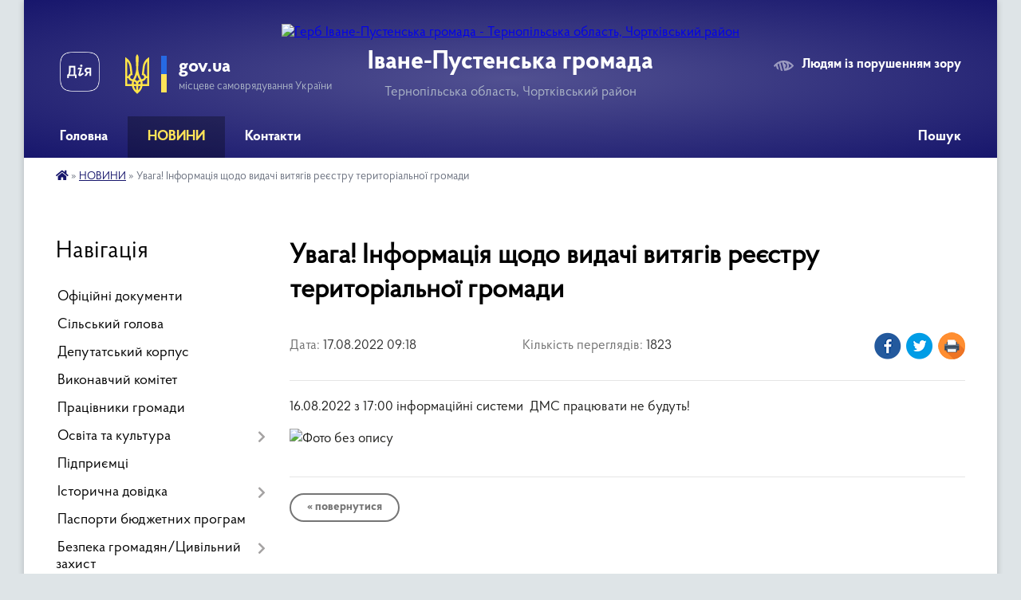

--- FILE ---
content_type: text/html; charset=UTF-8
request_url: https://ivanepustenska-gromada.gov.ua/news/1660717245/
body_size: 12139
content:
<!DOCTYPE html>
<html lang="uk">
<head>
	<!--[if IE]><meta http-equiv="X-UA-Compatible" content="IE=edge"><![endif]-->
	<meta charset="utf-8">
	<meta name="viewport" content="width=device-width, initial-scale=1">
	<!--[if IE]><script>
		document.createElement('header');
		document.createElement('nav');
		document.createElement('main');
		document.createElement('section');
		document.createElement('article');
		document.createElement('aside');
		document.createElement('footer');
		document.createElement('figure');
		document.createElement('figcaption');
	</script><![endif]-->
	<title>Увага! Інформація щодо видачі витягів реєстру територіальної громади | Іване-Пустенська громада</title>
	<meta name="description" content="16.08.2022 з 17:00 інформаційні системи  ДМС працювати не будуть!. . ">
	<meta name="keywords" content="Увага!, Інформація, щодо, видачі, витягів, реєстру, територіальної, громади, |, Іване-Пустенська, громада">

	
		<meta property="og:image" content="https://rada.info/upload/users_files/04395403/ceba8508b9f3c89ce0d02fd190e9aca7.jpg">
	<meta property="og:image:width" content="211">
	<meta property="og:image:height" content="239">
			<meta property="og:title" content="Увага! Інформація щодо видачі витягів реєстру територіальної громади">
			<meta property="og:description" content="16.08.2022 з 17:00 інформаційні системи&amp;nbsp; ДМС працювати не будуть!">
			<meta property="og:type" content="article">
	<meta property="og:url" content="https://ivanepustenska-gromada.gov.ua/news/1660717245/">
		
		<link rel="apple-touch-icon" sizes="57x57" href="https://gromada.org.ua/apple-icon-57x57.png">
	<link rel="apple-touch-icon" sizes="60x60" href="https://gromada.org.ua/apple-icon-60x60.png">
	<link rel="apple-touch-icon" sizes="72x72" href="https://gromada.org.ua/apple-icon-72x72.png">
	<link rel="apple-touch-icon" sizes="76x76" href="https://gromada.org.ua/apple-icon-76x76.png">
	<link rel="apple-touch-icon" sizes="114x114" href="https://gromada.org.ua/apple-icon-114x114.png">
	<link rel="apple-touch-icon" sizes="120x120" href="https://gromada.org.ua/apple-icon-120x120.png">
	<link rel="apple-touch-icon" sizes="144x144" href="https://gromada.org.ua/apple-icon-144x144.png">
	<link rel="apple-touch-icon" sizes="152x152" href="https://gromada.org.ua/apple-icon-152x152.png">
	<link rel="apple-touch-icon" sizes="180x180" href="https://gromada.org.ua/apple-icon-180x180.png">
	<link rel="icon" type="image/png" sizes="192x192"  href="https://gromada.org.ua/android-icon-192x192.png">
	<link rel="icon" type="image/png" sizes="32x32" href="https://gromada.org.ua/favicon-32x32.png">
	<link rel="icon" type="image/png" sizes="96x96" href="https://gromada.org.ua/favicon-96x96.png">
	<link rel="icon" type="image/png" sizes="16x16" href="https://gromada.org.ua/favicon-16x16.png">
	<link rel="manifest" href="https://gromada.org.ua/manifest.json">
	<meta name="msapplication-TileColor" content="#ffffff">
	<meta name="msapplication-TileImage" content="https://gromada.org.ua/ms-icon-144x144.png">
	<meta name="theme-color" content="#ffffff">
	
	
		<meta name="robots" content="">
	
    <link rel="preload" href="https://cdnjs.cloudflare.com/ajax/libs/font-awesome/5.9.0/css/all.min.css" as="style">
	<link rel="stylesheet" href="https://cdnjs.cloudflare.com/ajax/libs/font-awesome/5.9.0/css/all.min.css" integrity="sha512-q3eWabyZPc1XTCmF+8/LuE1ozpg5xxn7iO89yfSOd5/oKvyqLngoNGsx8jq92Y8eXJ/IRxQbEC+FGSYxtk2oiw==" crossorigin="anonymous" referrerpolicy="no-referrer" />

    <link rel="preload" href="//gromada.org.ua/themes/km2/css/styles_vip.css?v=3.34" as="style">
	<link rel="stylesheet" href="//gromada.org.ua/themes/km2/css/styles_vip.css?v=3.34">
	<link rel="stylesheet" href="//gromada.org.ua/themes/km2/css/104062/theme_vip.css?v=1768490345">
	
		<!--[if lt IE 9]>
	<script src="https://oss.maxcdn.com/html5shiv/3.7.2/html5shiv.min.js"></script>
	<script src="https://oss.maxcdn.com/respond/1.4.2/respond.min.js"></script>
	<![endif]-->
	<!--[if gte IE 9]>
	<style type="text/css">
		.gradient { filter: none; }
	</style>
	<![endif]-->

</head>
<body class="">

	<a href="#top_menu" class="skip-link link" aria-label="Перейти до головного меню (Alt+1)" accesskey="1">Перейти до головного меню (Alt+1)</a>
	<a href="#left_menu" class="skip-link link" aria-label="Перейти до бічного меню (Alt+2)" accesskey="2">Перейти до бічного меню (Alt+2)</a>
    <a href="#main_content" class="skip-link link" aria-label="Перейти до головного вмісту (Alt+3)" accesskey="3">Перейти до текстового вмісту (Alt+3)</a>




	
	<div class="wrap">
		
		<header>
			<div class="header_wrap">
				<div class="logo">
					<a href="https://ivanepustenska-gromada.gov.ua/" id="logo" class="form_2">
						<img src="https://rada.info/upload/users_files/04395403/gerb/unnamed.png" alt="Герб Іване-Пустенська громада - Тернопільська область, Чортківський район">
					</a>
				</div>
				<div class="title">
					<div class="slogan_1">Іване-Пустенська громада</div>
					<div class="slogan_2">Тернопільська область, Чортківський район</div>
				</div>
				<div class="gov_ua_block">
					<a class="diia" href="https://diia.gov.ua/" target="_blank" rel="nofollow" title="Державні послуги онлайн"><img src="//gromada.org.ua/themes/km2/img/diia.png" alt="Логотип Diia"></a>
					<img src="//gromada.org.ua/themes/km2/img/gerb.svg" class="gerb" alt="Герб України">
					<span class="devider"></span>
					<div class="title">
						<b>gov.ua</b>
						<span>місцеве самоврядування України</span>
					</div>
				</div>
								<div class="alt_link">
					<a href="#" rel="nofollow" title="Режим високої контастності" onclick="return set_special('2c50bd35f2a9966dfb090bfb683c322c36a56194');">Людям із порушенням зору</a>
				</div>
								
				<section class="top_nav">
					<nav class="main_menu" id="top_menu">
						<ul>
														<li class="">
								<a href="https://ivanepustenska-gromada.gov.ua/main/"><span>Головна</span></a>
																							</li>
														<li class="active has-sub">
								<a href="https://ivanepustenska-gromada.gov.ua/news/"><span>НОВИНИ</span></a>
																<button onclick="return show_next_level(this);" aria-label="Показати підменю"></button>
																								<ul>
																		<li>
										<a href="https://ivanepustenska-gromada.gov.ua/borschivske-viddilennya-uvd-fssu-u-ternopilskij-oblasti-10-42-36-21-12-2021/">Борщівське відділення УВД ФССУ у Тернопільській області</a>
																													</li>
																		<li>
										<a href="https://ivanepustenska-gromada.gov.ua/derzhprodspozhivsluzhba-10-05-57-21-09-2022/">Держпродспоживслужба ІНФО</a>
																													</li>
																		<li>
										<a href="https://ivanepustenska-gromada.gov.ua/golovne-upravlinnya-pfu-ukraini-v-ternopilskij-oblasti-11-40-59-04-01-2022/">Головне управління ПФУ України в Тернопільській області</a>
																													</li>
																		<li>
										<a href="https://ivanepustenska-gromada.gov.ua/gu-dps-v-ternopilskij-oblasti-11-31-28-27-04-2022/">ГУ ДПС в Тернопільській області</a>
																													</li>
																		<li>
										<a href="https://ivanepustenska-gromada.gov.ua/borschivske-bjuro-pravovoi-dopomogi-15-59-55-26-11-2021/">Борщівське бюро правової допомоги</a>
																													</li>
																		<li>
										<a href="https://ivanepustenska-gromada.gov.ua/ivanepustenska-silska-rada-16-00-39-26-11-2021/">Іване-Пустенська сільська рада</a>
																													</li>
																		<li>
										<a href="https://ivanepustenska-gromada.gov.ua/upravlinnya-zahidnogo-ofisu-derzhauditsluzhbi-v-ternopilskij-oblasti-14-39-51-17-04-2023/">Управління Західного офісу Держаудитслужби в Тернопільській області</a>
																													</li>
																		<li>
										<a href="https://ivanepustenska-gromada.gov.ua/ternopilskij-oblasnij-centr-fizichnogo-zdorov-ya-naselennya-sport-dlya-vsih-10-24-11-08-08-2022/">Тернопільський обласний центр  фізичного здоров я населення “Спорт для всіх”</a>
																													</li>
																		<li>
										<a href="https://ivanepustenska-gromada.gov.ua/pro-robotu-portalu-elektronnih-poslug-dsns-14-54-07-16-07-2025/">Про роботу "Порталу електронних послуг ДСНС"</a>
																													</li>
																										</ul>
															</li>
														<li class="">
								<a href="https://ivanepustenska-gromada.gov.ua/feedback/"><span>Контакти</span></a>
																							</li>
																				</ul>
					</nav>
					&nbsp;
					<button class="menu-button" id="open-button"><i class="fas fa-bars"></i> Меню сайту</button>
					<a href="https://ivanepustenska-gromada.gov.ua/search/" rel="nofollow" class="search_button">Пошук</a>
				</section>
				
			</div>
		</header>
				
		<section class="bread_crumbs">
		<div xmlns:v="http://rdf.data-vocabulary.org/#"><a href="https://ivanepustenska-gromada.gov.ua/" title="Головна сторінка"><i class="fas fa-home"></i></a> &raquo; <a href="https://ivanepustenska-gromada.gov.ua/news/" aria-current="page">НОВИНИ</a>  &raquo; <span>Увага! Інформація щодо видачі витягів реєстру територіальної громади</span></div>
	</section>
	
	<section class="center_block">
		<div class="row">
			<div class="grid-25 fr">
				<aside>
				
									
										<div class="sidebar_title">Навігація</div>
										
					<nav class="sidebar_menu" id="left_menu">
						<ul>
														<li class="">
								<a href="https://ivanepustenska-gromada.gov.ua/docs/"><span>Офіційні документи</span></a>
																							</li>
														<li class="">
								<a href="https://ivanepustenska-gromada.gov.ua/silskij-golova-21-22-54-17-02-2021/"><span>Сільський голова</span></a>
																							</li>
														<li class="">
								<a href="https://ivanepustenska-gromada.gov.ua/deputatskij-korpus-21-27-23-17-02-2021/"><span>Депутатський корпус</span></a>
																							</li>
														<li class="">
								<a href="https://ivanepustenska-gromada.gov.ua/vikonavchij-komitet-15-18-15-03-05-2022/"><span>Виконавчий комітет</span></a>
																							</li>
														<li class="">
								<a href="https://ivanepustenska-gromada.gov.ua/pracivniki-gromadi-21-37-50-17-02-2021/"><span>Працівники громади</span></a>
																							</li>
														<li class=" has-sub">
								<a href="https://ivanepustenska-gromada.gov.ua/osvita-ta-kultura-21-35-13-17-02-2021/"><span>Освіта та культура</span></a>
																<button onclick="return show_next_level(this);" aria-label="Показати підменю"></button>
																								<ul>
																		<li class=" has-sub">
										<a href="https://ivanepustenska-gromada.gov.ua/nakaz-pro-provedennya-konkursu-na-zamischennya-vakantnih-posad-kerivnikiv-zakladiv-osviti-17-05-13-26-04-2021/"><span>НАКАЗ ПРО ПРОВЕДЕННЯ КОНКУРСУ НА ЗАМІЩЕННЯ ВАКАНТНИХ ПОСАД КЕРІВНИКІВ ЗАКЛАДІВ ОСВІТИ</span></a>
																				<button onclick="return show_next_level(this);" aria-label="Показати підменю"></button>
																														<ul>
																						<li><a href="https://ivanepustenska-gromada.gov.ua/polozhennya-pro-konkurs-na-posadu-direktora-komunalnogo-zakladu-zagalnoi-serednoi-osviti-ivanepustenskoi-silskoi-radi-11-35-01-24-05-2021/"><span>ПОЛОЖЕННЯ ПРО КОНКУРС НА ПОСАДУ ДИРЕКТОРА КОМУНАЛЬНОГО ЗАКЛАДУ ЗАГАЛЬНОЇ СЕРЕДНЬОЇ ОСВІТИ ІВАНЕ-ПУСТЕНСЬКОЇ СІЛЬСЬКОЇ РАДИ</span></a></li>
																						<li><a href="https://ivanepustenska-gromada.gov.ua/rozporyadzhennya-silskogo-golovi-ivanepustenskoi-silskoi-radi-pro-ogoloshennya-konkursu-na-zamischennya-vakantnih-posad-kerivnikiv-zakladiv--11-55-41-/"><span>РОЗПОРЯДЖЕННЯ СІЛЬСЬКОГО ГОЛОВИ ІВАНЕ-ПУСТЕНСЬКОЇ СІЛЬСЬКОЇ РАДИ ПРО ОГОЛОШЕННЯ КОНКУРСУ НА ЗАМІЩЕННЯ ВАКАНТНИХ ПОСАД КЕРІВНИКІВ ЗАКЛАДІВ ІВАНЕ-ПУСТЕНСЬКОЇ СІЛЬСЬКОЇ РАДИ</span></a></li>
																						<li><a href="https://ivanepustenska-gromada.gov.ua/rozporyadzhennya-silskogo-golovi-pro-utvorennya-konkursnoi-komisii-z-provedennya-konkursu-na-zamischennya-vakantnih-posad-kerivnikiv-zakladi-12-01-52-/"><span>РОЗПОРЯДЖЕННЯ СІЛЬСЬКОГО ГОЛОВИ ПРО УТВОРЕННЯ КОНКУРСНОЇ КОМІСІЇ З ПРОВЕДЕННЯ КОНКУРСУ НА ЗАМІЩЕННЯ ВАКАНТНИХ ПОСАД КЕРІВНИКІВ ЗАКЛАДІВ ОСВІТИ ІВАНЕ-ПУСТЕНСЬКОЇ СІЛЬСЬКОЇ РАДИ</span></a></li>
																						<li><a href="https://ivanepustenska-gromada.gov.ua/pro-vnesennya-zmin-v-sklad-konkursnoi-komisii-dlya-provedennya-konkursiv-na-zamischennya-vakantnih-posad-zakladiv-osviti-ivanepustenskoi-sil-17-23-21-/"><span>Про внесення змін в склад конкурсної комісії для проведення конкурсів на заміщення вакантних посад закладів освіти Іване-Пустенської сільської ради</span></a></li>
																						<li><a href="https://ivanepustenska-gromada.gov.ua/pro-priznachennya-zulyak-gvna-posadu-kerivnika-germakivskoi-zosh-iiii-stupeniv-14-52-25-09-06-2021/"><span>Про призначення Зуляк Г.В.на посаду керівника Гермаківської ЗОШ І-ІІІ ступенів</span></a></li>
																						<li><a href="https://ivanepustenska-gromada.gov.ua/pro-priznachennya-penkala-ifna-posadu-kerivnika-pilipchenskoi-zosh-iii-stupeniv-14-54-48-09-06-2021/"><span>Про призначення Пенькала І.Ф.на посаду керівника Пилипченської ЗОШ І-ІІ ступенів</span></a></li>
																																</ul>
																			</li>
																		<li class="">
										<a href="https://ivanepustenska-gromada.gov.ua/novini-10-23-13-09-04-2021/"><span>Про інформаційну кампанію про систему забезпечення якості освіти</span></a>
																													</li>
																		<li class="">
										<a href="https://ivanepustenska-gromada.gov.ua/oficijni-dokumenti-11-41-38-01-07-2022/"><span>Офіційні документи</span></a>
																													</li>
																										</ul>
															</li>
														<li class="">
								<a href="https://ivanepustenska-gromada.gov.ua/pidpriemci-21-36-34-17-02-2021/"><span>Підприємці</span></a>
																							</li>
														<li class=" has-sub">
								<a href="javascript:;"><span>Історична довідка</span></a>
																<button onclick="return show_next_level(this);" aria-label="Показати підменю"></button>
																								<ul>
																		<li class="">
										<a href="https://ivanepustenska-gromada.gov.ua/istoriya-sela-ivanepuste-21-39-05-17-02-2021/"><span>Історія села Іване-Пусте</span></a>
																													</li>
																		<li class="">
										<a href="https://ivanepustenska-gromada.gov.ua/z-istorii-sela-zalissya-21-40-11-17-02-2021/"><span>Історія села Залісся</span></a>
																													</li>
																		<li class="">
										<a href="https://ivanepustenska-gromada.gov.ua/istoriya-sela-germakivka-21-42-41-17-02-2021/"><span>Історія села Гермаківка</span></a>
																													</li>
																		<li class="">
										<a href="https://ivanepustenska-gromada.gov.ua/istoriya-sela-pilipche-21-44-44-17-02-2021/"><span>Історія села Пилипче</span></a>
																													</li>
																		<li class="">
										<a href="https://ivanepustenska-gromada.gov.ua/karta-gromadi-14-58-24-07-04-2023/"><span>Карта громади</span></a>
																													</li>
																										</ul>
															</li>
														<li class="">
								<a href="https://ivanepustenska-gromada.gov.ua/pasporti-bjudzhetnih-program-15-20-08-31-01-2022/"><span>Паспорти бюджетних програм</span></a>
																							</li>
														<li class=" has-sub">
								<a href="https://ivanepustenska-gromada.gov.ua/bezpeka-gromadyan-09-32-59-14-12-2021/"><span>Безпека громадян/Цивільний захист</span></a>
																<button onclick="return show_next_level(this);" aria-label="Показати підменю"></button>
																								<ul>
																		<li class="">
										<a href="https://ivanepustenska-gromada.gov.ua/broshura-u-razi-nadzvichajnoi-situacii-15-06-43-17-02-2022/"><span>Брошура "У разі надзвичайної ситуації "</span></a>
																													</li>
																		<li class="">
										<a href="https://ivanepustenska-gromada.gov.ua/zahisni-sporudi-09-34-14-14-12-2021/"><span>Захисні споруди</span></a>
																													</li>
																		<li class="">
										<a href="https://ivanepustenska-gromada.gov.ua/bezpeka-na-vodi-09-34-36-14-12-2021/"><span>Безпека на воді</span></a>
																													</li>
																		<li class="">
										<a href="https://ivanepustenska-gromada.gov.ua/pozhezhna-bezpeka-09-34-56-14-12-2021/"><span>Пожежна безпека</span></a>
																													</li>
																		<li class=" has-sub">
										<a href="https://ivanepustenska-gromada.gov.ua/nachannya-naselennya-diyam-u-ns-10-29-48-31-05-2022/"><span>Начання населення діям у НС</span></a>
																				<button onclick="return show_next_level(this);" aria-label="Показати підменю"></button>
																														<ul>
																						<li><a href="https://ivanepustenska-gromada.gov.ua/konsultacijni-punkti-pitan-cz-ta-misce-ih-roztashuvannya-10-30-32-31-05-2022/"><span>Консультаційні пункти питань ЦЗ та місце їх розташування</span></a></li>
																						<li><a href="https://ivanepustenska-gromada.gov.ua/pam1yatki-bukleti-rekomendacii-10-31-13-31-05-2022/"><span>Пам'ятки, буклети, рекомендації</span></a></li>
																																</ul>
																			</li>
																		<li class="">
										<a href="https://ivanepustenska-gromada.gov.ua/opovischennya-ta-informuvannya-naselennya-10-31-51-31-05-2022/"><span>Оповіщення та інформування населення</span></a>
																													</li>
																		<li class="">
										<a href="https://ivanepustenska-gromada.gov.ua/evakuaciya-10-37-08-31-05-2022/"><span>Евакуація</span></a>
																													</li>
																		<li class="">
										<a href="https://ivanepustenska-gromada.gov.ua/potencijnonebezpechni-obekti-gromadi-10-37-33-31-05-2022/"><span>Потенційно-небезпечні об'єкти громади</span></a>
																													</li>
																		<li class="">
										<a href="https://ivanepustenska-gromada.gov.ua/ryatuvalniki-gromadi-10-37-53-31-05-2022/"><span>Рятувальники громади</span></a>
																													</li>
																		<li class="">
										<a href="https://ivanepustenska-gromada.gov.ua/bzhd-v-osviti-10-38-10-31-05-2022/"><span>БЖД в освіті</span></a>
																													</li>
																		<li class="">
										<a href="https://ivanepustenska-gromada.gov.ua/misceva-komisiya-z-pteb-ta-ns-10-54-41-31-05-2022/"><span>Місцева комісія з ПТЕБ та НС</span></a>
																													</li>
																		<li class="">
										<a href="https://ivanepustenska-gromada.gov.ua/pamyatki-dlya-naselennya-14-15-51-10-06-2024/"><span>Пам'ятки для населення!</span></a>
																													</li>
																		<li class="">
										<a href="https://ivanepustenska-gromada.gov.ua/bzhd-v-osviti-10-55-23-30-09-2024/"><span>БЖД в освіті</span></a>
																													</li>
																		<li class="">
										<a href="https://ivanepustenska-gromada.gov.ua/rezervni-dzherela-pitnoi-vodi-14-37-27-30-09-2024/"><span>Резервні джерела питної води</span></a>
																													</li>
																		<li class="">
										<a href="https://ivanepustenska-gromada.gov.ua/punkti-obigrivu-14-40-08-30-09-2024/"><span>Пункти обігріву</span></a>
																													</li>
																										</ul>
															</li>
														<li class=" has-sub">
								<a href="https://ivanepustenska-gromada.gov.ua/regulyatorna-politika-10-02-43-27-05-2021/"><span>Регуляторна політика</span></a>
																<button onclick="return show_next_level(this);" aria-label="Показати підменю"></button>
																								<ul>
																		<li class="">
										<a href="https://ivanepustenska-gromada.gov.ua/regulyatorna-politika-10-03-13-27-05-2021/"><span>План регуляторної діяльності</span></a>
																													</li>
																		<li class="">
										<a href="https://ivanepustenska-gromada.gov.ua/regulyatorna-politika-10-03-38-27-05-2021/"><span>Проекти регуляторних актів</span></a>
																													</li>
																		<li class="">
										<a href="https://ivanepustenska-gromada.gov.ua/dijuchi-regulyatorni-akti-10-05-00-27-05-2021/"><span>Діючі регуляторні акти</span></a>
																													</li>
																										</ul>
															</li>
														<li class="">
								<a href="https://ivanepustenska-gromada.gov.ua/miscevi-cilovi-programi-15-31-40-20-03-2023/"><span>Місцеві цільові програми</span></a>
																							</li>
														<li class="">
								<a href="https://ivanepustenska-gromada.gov.ua/gromadskij-bjudzhet-12-38-40-08-02-2023/"><span>Громадський бюджет</span></a>
																							</li>
														<li class="">
								<a href="https://ivanepustenska-gromada.gov.ua/elektronni-konsultacii-16-10-35-24-04-2023/"><span>Електронні консультації</span></a>
																							</li>
														<li class="">
								<a href="https://ivanepustenska-gromada.gov.ua/strukturni-pidrozdili-knp-centr-pervinnoi-medikosanitarnoi-dopomogi-17-01-35-06-04-2023/"><span>Структурні підрозділи КНП "Центр первинної медико-санітарної допомоги"</span></a>
																							</li>
														<li class=" has-sub">
								<a href="https://ivanepustenska-gromada.gov.ua/povidomna-reestraciya-kolektivnih-dogovoriv-15-20-20-28-02-2023/"><span>Повідомна реєстрація колективних договорів</span></a>
																<button onclick="return show_next_level(this);" aria-label="Показати підменю"></button>
																								<ul>
																		<li class="">
										<a href="https://ivanepustenska-gromada.gov.ua/reestr-galuzevih-mizhgaluzevih-teritorialnih-ugod-kolektivnih-dogovoriv-zmin-i-dopovnen-do-nih-15-23-56-28-02-2023/"><span>РЕЄСТР галузевих (міжгалузевих), територіальних угод, колективних договорів, змін і доповнень до них</span></a>
																													</li>
																		<li class="">
										<a href="https://ivanepustenska-gromada.gov.ua/zapitannya-ta-vidpovidi-schodo-reestracii-kolektivnih-dogovoriv-15-27-37-28-02-2023/"><span>Запитання та відповіді щодо реєстрації колективних договорів</span></a>
																													</li>
																		<li class="">
										<a href="https://ivanepustenska-gromada.gov.ua/zrazok-suprovidnogo-lista-pro-povidomnu-reestraciju-kolektivnogo-dogovoru-zmin-chi-dopovnen-do-kolektivnogo-dogovoru-15-28-41-28-02-2023/"><span>Зразок супровідного листа про повідомну реєстрацію колективного договору / змін чи доповнень до колективного договору</span></a>
																													</li>
																										</ul>
															</li>
														<li class="">
								<a href="https://ivanepustenska-gromada.gov.ua/obgruntuvannya-tehnichnih-ta-yakisnih-ta-yakisnih-harakteristik-predmeta-zakupivli-rozmiru-bjudzhetnogo-priznachennya-ochikuvanoi-vartosti-p-22-24-51-29-06-2023/"><span>Обгрунтування технічних якісних характеристик предмета закупівлі, розміру бюджетного призначення, очікуваної вартості предмета закупівлі</span></a>
																							</li>
														<li class="">
								<a href="https://ivanepustenska-gromada.gov.ua/pasport-gromadi-11-25-00-18-05-2023/"><span>Паспорт громади</span></a>
																							</li>
														<li class="">
								<a href="https://ivanepustenska-gromada.gov.ua/gromadyanam-14-23-35-20-12-2023/"><span>Громадянам</span></a>
																							</li>
														<li class="">
								<a href="https://ivanepustenska-gromada.gov.ua/storinka-vpo-15-55-32-10-04-2025/"><span>Сторінка ВПО</span></a>
																							</li>
														<li class="">
								<a href="https://ivanepustenska-gromada.gov.ua/grafik-roboti-08-54-57-25-01-2024/"><span>Графік роботи</span></a>
																							</li>
														<li class="">
								<a href="https://ivanepustenska-gromada.gov.ua/bezbarernist-15-23-05-12-06-2025/"><span>Безбар'єрність</span></a>
																							</li>
														<li class=" has-sub">
								<a href="https://ivanepustenska-gromada.gov.ua/cnap-15-40-26-09-08-2023/"><span>ЦНАП</span></a>
																<button onclick="return show_next_level(this);" aria-label="Показати підменю"></button>
																								<ul>
																		<li class=" has-sub">
										<a href="https://ivanepustenska-gromada.gov.ua/inforimacijni-ta-tehnologichni-kartki-15-41-12-09-08-2023/"><span>Інформаційні та технологічні картки</span></a>
																				<button onclick="return show_next_level(this);" aria-label="Показати підменю"></button>
																														<ul>
																						<li><a href="https://ivanepustenska-gromada.gov.ua/informacijni-kartki-12-38-38-05-08-2024/"><span>Інформаційні картки</span></a></li>
																						<li><a href="https://ivanepustenska-gromada.gov.ua/tehnologichni-kartki-12-39-40-05-08-2024/"><span>Технологічні картки</span></a></li>
																																</ul>
																			</li>
																		<li class="">
										<a href="https://ivanepustenska-gromada.gov.ua/memorandumi-pro-spivpracju-15-48-46-09-08-2023/"><span>Меморандуми про співпрацю</span></a>
																													</li>
																										</ul>
															</li>
														<li class="">
								<a href="https://ivanepustenska-gromada.gov.ua/zapiti-gromadyan-11-29-45-29-01-2024/"><span>Запити громадян</span></a>
																							</li>
														<li class="">
								<a href="https://ivanepustenska-gromada.gov.ua/gromadske-obgovorennya-14-37-29-12-02-2024/"><span>Громадське обговорення</span></a>
																							</li>
														<li class="">
								<a href="https://ivanepustenska-gromada.gov.ua/grafik-osobistogo-prijomu-gromadyan-silskim-golovoju-ta-kerivnikami-15-43-28-05-02-2024/"><span>Графік особистого прийому громадян сільським головою та керівниками</span></a>
																							</li>
														<li class="">
								<a href="https://ivanepustenska-gromada.gov.ua/nashi-kontakti-09-03-27-25-01-2024/"><span>Контакти</span></a>
																							</li>
														<li class="">
								<a href="https://ivanepustenska-gromada.gov.ua/storinka-turista-16-07-37-01-10-2025/"><span>Сторінка туриста</span></a>
																							</li>
													</ul>
						
												
					</nav>

											<div class="sidebar_title">Публічні закупівлі</div>	
<div class="petition_block">

		<p><a href="https://ivanepustenska-gromada.gov.ua/prozorro/" title="Публічні закупівлі Прозорро"><img src="//gromada.org.ua/themes/km2/img/prozorro_logo.png?v=2025" alt="Prozorro"></a></p>
	
		<p><a href="https://ivanepustenska-gromada.gov.ua/openbudget/" title="Відкритий бюджет"><img src="//gromada.org.ua/themes/km2/img/openbudget_logo.png?v=2025" alt="OpenBudget"></a></p>
	
	
</div>									
											<div class="sidebar_title">Особистий кабінет користувача</div>

<div class="petition_block">

		<div class="alert alert-warning">
		Ви не авторизовані. Для того, щоб мати змогу створювати або підтримувати петиції<br>
		<a href="#auth_petition" class="open-popup add_petition btn btn-yellow btn-small btn-block" style="margin-top: 10px;"><i class="fa fa-user"></i> авторизуйтесь</a>
	</div>
		
			<h2 style="margin: 30px 0;">Система петицій</h2>
		
					<div class="none_petition">Немає петицій, за які можна голосувати</div>
						
		
	
</div>
					
											<div class="sidebar_title">Черга в садочок</div>
						<div class="records_block">
							<p><a href="https://ivanepustenska-gromada.gov.ua/queue/" class="btn btn-large btn-block btn-yellow"><i class="fas fa-child"></i> Подати документи</a></p>
							<p><a href="https://ivanepustenska-gromada.gov.ua/queue_search/" class="btn btn-small btn-grey"><i class="fas fa-search"></i> Перевірити стан заявки</a></p>
						</div>
					
					
											<div class="sidebar_title">Звернення до посадовця</div>

<div class="appeals_block">

	
		
		<div class="row sidebar_persons">
						<div class="grid-30">
				<div class="one_sidebar_person">
					<div class="img"><a href="https://ivanepustenska-gromada.gov.ua/persons/941/"><img src="https://rada.info/upload/users_files/04395403/deputats/fd8446a35a667e2eabf0d617619a9ee4.jpg" alt="Скаляк Марія Олександрівна"></a></div>
					<div class="title"><a href="https://ivanepustenska-gromada.gov.ua/persons/941/">Скаляк Марія Олександрівна</a></div>
				</div>
			</div>
						<div class="grid-30">
				<div class="one_sidebar_person">
					<div class="img"><a href="https://ivanepustenska-gromada.gov.ua/persons/942/"><img src="https://rada.info/upload/users_files/04395403/deputats/Оксана.jpg" alt="Тимчук Оксана Іванівна"></a></div>
					<div class="title"><a href="https://ivanepustenska-gromada.gov.ua/persons/942/">Тимчук Оксана Іванівна</a></div>
				</div>
			</div>
						<div class="grid-30">
				<div class="one_sidebar_person">
					<div class="img"><a href="https://ivanepustenska-gromada.gov.ua/persons/1135/"><img src="https://rada.info/upload/users_files/04395403/deputats/таня.jpg" alt="Вівчар Тетяна Ярославівна"></a></div>
					<div class="title"><a href="https://ivanepustenska-gromada.gov.ua/persons/1135/">Вівчар Тетяна Ярославівна</a></div>
				</div>
			</div>
						<div class="clearfix"></div>
		</div>

						
				<p class="center appeal_cabinet"><a href="#auth_person" class="alert-link open-popup"><i class="fas fa-unlock-alt"></i> Кабінет посадової особи</a></p>
			
	
</div>					
										<div id="banner_block">

						<p><a rel="nofollow" href="https://ivanepustenska-gromada.gov.ua/gromadskij-bjudzhet-12-38-40-08-02-2023/"><img alt="Фото без опису" height="180" src="https://rada.info/upload/users_files/04395403/3816877eff5830ef28d5c8b4bb118224.jpg" width="270" /></a></p>

<p>&nbsp;</p>

<p><a rel="nofollow" href="https://consult.e-dem.ua/6120883200"><img alt="Фото без опису" height="111" src="https://rada.info/upload/users_files/04395403/d6c40b1a73d9382d49f2059604419b9c.png" width="356" /></a></p>

<p><a rel="nofollow" href="https://www.facebook.com/groups/875260106587303"><img alt="Фото без опису" height="143" src="https://rada.info/upload/users_files/04395403/a11c5b0b243488544a7e743c5071664a.png" width="378" /></a></p>

<p><a rel="nofollow" href="https://guide.diia.gov.ua/"><img alt="Фото без опису" height="168" src="https://rada.info/upload/users_files/04395403/2ea863e2ebef71ce2e27f11695571836.jpg" width="249" /></a></p>

<p><a rel="nofollow" href="https://ivanepustenska-gromada.gov.ua/news/1691996301/"><img alt="Фото без опису" height="120" src="https://rada.info/upload/users_files/04395403/da3df374cf8f766b612a7edbeb82f0a1.png" width="257" /></a></p>

<p><a rel="nofollow" href="https://ivanepustenska-gromada.gov.ua/news/1691996301/"><img alt="Фото без опису"  src="https://rada.info/upload/users_files/04395403/2775eccc5e1ce1bf938642880961be05.jpg" style="width: 200px; height: 200px;" /></a></p>

<p><a rel="nofollow" href="http://www.pfu.gov.ua/"><img alt="Фото без опису" src="https://rada.info/upload/users_files/04395403/3831ed0a6815a21b4f3f0dae508a002d.png" style="width: 262px; height: 63px;" /></a></p>

<p><a rel="nofollow" href="https://www.kmu.gov.ua/"><img alt="Фото без опису" src="https://rada.info/upload/users_files/04395403/6d5fa88ee0f9658e0cad62c65da8d105.jpg" style="width: 262px; height: 63px;" /></a></p>

<p><a rel="nofollow" href="https://www.president.gov.ua/"><img alt="Фото без опису" src="https://rada.info/upload/users_files/04395403/a1cda8abd565d02251cb8a4ea486f415.png" style="width: 262px; height: 63px;" /></a></p>
						<div class="clearfix"></div>

						
						<div class="clearfix"></div>

					</div>
				
				</aside>
			</div>
			<div class="grid-75">

				<main id="main_content">

																		<h1>Увага! Інформація щодо видачі витягів реєстру територіальної громади</h1>


<div class="row ">
	<div class="grid-30 one_news_date">
		Дата: <span>17.08.2022 09:18</span>
	</div>
	<div class="grid-30 one_news_count">
		Кількість переглядів: <span>1823</span>
	</div>
		<div class="grid-30 one_news_socials">
		<button class="social_share" data-type="fb"><img src="//gromada.org.ua/themes/km2/img/share/fb.png" alt="Іконка Фейсбук"></button>
		<button class="social_share" data-type="tw"><img src="//gromada.org.ua/themes/km2/img/share/tw.png" alt="Іконка Твітер"></button>
		<button class="print_btn" onclick="window.print();"><img src="//gromada.org.ua/themes/km2/img/share/print.png" alt="Іконка принтера"></button>
	</div>
		<div class="clearfix"></div>
</div>

<hr>

<p>16.08.2022 з 17:00 інформаційні системи&nbsp; ДМС працювати не будуть!</p>

<p><img alt="Фото без опису"  alt="" src="https://rada.info/upload/users_files/04395403/ceba8508b9f3c89ce0d02fd190e9aca7.jpg" style="width: 211px; height: 239px;" /></p>
<div class="clearfix"></div>

<hr>



<p><a href="https://ivanepustenska-gromada.gov.ua/news/" class="btn btn-grey">&laquo; повернутися</a></p>											
				</main>
				
			</div>
			<div class="clearfix"></div>
		</div>
	</section>
	
	
	<footer>
		
		<div class="row">
			<div class="grid-40 socials">
				<p>
					<a href="https://gromada.org.ua/rss/104062/" rel="nofollow" target="_blank" title="RSS-стрічка новин"><i class="fas fa-rss"></i></a>
										<a href="https://ivanepustenska-gromada.gov.ua/feedback/#chat_bot" title="Наша громада в смартфоні"><i class="fas fa-robot"></i></a>
																				<a href="https://www.facebook.com/groups/875260106587303" rel="nofollow" target="_blank" title="Сторінка у Фейсбук"><i class="fab fa-facebook-f"></i></a>															<a href="https://ivanepustenska-gromada.gov.ua/sitemap/" title="Мапа сайту"><i class="fas fa-sitemap"></i></a>
				</p>
				<p class="copyright">Іване-Пустенська громада - 2021-2026 &copy; Весь контент доступний за ліцензією <a href="https://creativecommons.org/licenses/by/4.0/deed.uk" target="_blank" rel="nofollow">Creative Commons Attribution 4.0 International License</a>, якщо не зазначено інше.</p>
			</div>
			<div class="grid-20 developers">
				<a href="https://vlada.ua/" rel="nofollow" target="_blank" title="Перейти на сайт платформи VladaUA"><img src="//gromada.org.ua/themes/km2/img/vlada_online.svg?v=ua" class="svg" alt="Логотип платформи VladaUA"></a><br>
				<span>офіційні сайти &laquo;під ключ&raquo;</span><br>
				для органів державної влади
			</div>
			<div class="grid-40 admin_auth_block">
								<p class="first"><a href="#" rel="nofollow" class="alt_link" onclick="return set_special('2c50bd35f2a9966dfb090bfb683c322c36a56194');">Людям із порушенням зору</a></p>
				<p><a href="#auth_block" class="open-popup" title="Вхід в адмін-панель сайту"><i class="fa fa-lock"></i></a></p>
				<p class="sec"><a href="#auth_block" class="open-popup">Вхід для адміністратора</a></p>
				<div id="google_translate_element" style="text-align: left;width: 202px;float: right;margin-top: 13px;"></div>
							</div>
			<div class="clearfix"></div>
		</div>

	</footer>

	</div>

		
	



<a href="#" id="Go_Top"><i class="fas fa-angle-up"></i></a>
<a href="#" id="Go_Top2"><i class="fas fa-angle-up"></i></a>

<script type="text/javascript" src="//gromada.org.ua/themes/km2/js/jquery-3.6.0.min.js"></script>
<script type="text/javascript" src="//gromada.org.ua/themes/km2/js/jquery-migrate-3.3.2.min.js"></script>
<script type="text/javascript" src="//gromada.org.ua/themes/km2/js/flickity.pkgd.min.js"></script>
<script type="text/javascript" src="//gromada.org.ua/themes/km2/js/flickity-imagesloaded.js"></script>
<script type="text/javascript">
	$(document).ready(function(){
		$(".main-carousel .carousel-cell.not_first").css("display", "block");
	});
</script>
<script type="text/javascript" src="//gromada.org.ua/themes/km2/js/icheck.min.js"></script>
<script type="text/javascript" src="//gromada.org.ua/themes/km2/js/superfish.min.js?v=2"></script>



<script type="text/javascript" src="//gromada.org.ua/themes/km2/js/functions_unpack.js?v=5.17"></script>
<script type="text/javascript" src="//gromada.org.ua/themes/km2/js/hoverIntent.js"></script>
<script type="text/javascript" src="//gromada.org.ua/themes/km2/js/jquery.magnific-popup.min.js?v=1.1"></script>
<script type="text/javascript" src="//gromada.org.ua/themes/km2/js/jquery.mask.min.js"></script>


	


<script type="text/javascript" src="//translate.google.com/translate_a/element.js?cb=googleTranslateElementInit"></script>
<script type="text/javascript">
	function googleTranslateElementInit() {
		new google.translate.TranslateElement({
			pageLanguage: 'uk',
			includedLanguages: 'de,en,es,fr,pl,hu,bg,ro,da,lt',
			layout: google.translate.TranslateElement.InlineLayout.SIMPLE,
			gaTrack: true,
			gaId: 'UA-71656986-1'
		}, 'google_translate_element');
	}
</script>

<script>
  (function(i,s,o,g,r,a,m){i["GoogleAnalyticsObject"]=r;i[r]=i[r]||function(){
  (i[r].q=i[r].q||[]).push(arguments)},i[r].l=1*new Date();a=s.createElement(o),
  m=s.getElementsByTagName(o)[0];a.async=1;a.src=g;m.parentNode.insertBefore(a,m)
  })(window,document,"script","//www.google-analytics.com/analytics.js","ga");

  ga("create", "UA-71656986-1", "auto");
  ga("send", "pageview");

</script>

<script async
src="https://www.googletagmanager.com/gtag/js?id=UA-71656986-2"></script>
<script>
   window.dataLayer = window.dataLayer || [];
   function gtag(){dataLayer.push(arguments);}
   gtag("js", new Date());

   gtag("config", "UA-71656986-2");
</script>



<div style="display: none;">
								<div id="get_gromada_ban" class="dialog-popup s">

	<div class="logo"><img src="//gromada.org.ua/themes/km2/img/logo.svg" class="svg"></div>
    <h4>Код для вставки на сайт</h4>
	
    <div class="form-group">
        <img src="//gromada.org.ua/gromada_orgua_88x31.png">
    </div>
    <div class="form-group">
        <textarea id="informer_area" class="form-control"><a href="https://gromada.org.ua/" target="_blank"><img src="https://gromada.org.ua/gromada_orgua_88x31.png" alt="Gromada.org.ua - веб сайти діючих громад України" /></a></textarea>
    </div>
	
</div>			<div id="auth_block" class="dialog-popup s" role="dialog" aria-modal="true" aria-labelledby="auth_block_label">

	<div class="logo"><img src="//gromada.org.ua/themes/km2/img/logo.svg" class="svg"></div>
    <h4 id="auth_block_label">Вхід для адміністратора</h4>
    <form action="//gromada.org.ua/n/actions/" method="post">

		
        
        <div class="form-group">
            <label class="control-label" for="login">Логін: <span>*</span></label>
            <input type="text" class="form-control" name="login" id="login" value="" autocomplete="username" required>
        </div>
        <div class="form-group">
            <label class="control-label" for="password">Пароль: <span>*</span></label>
            <input type="password" class="form-control" name="password" id="password" value="" autocomplete="current-password" required>
        </div>
        <div class="form-group center">
            <input type="hidden" name="object_id" value="104062">
			<input type="hidden" name="back_url" value="https://ivanepustenska-gromada.gov.ua/news/1660717245/">
            <button type="submit" class="btn btn-yellow" name="pAction" value="login_as_admin_temp">Авторизуватись</button>
        </div>
		

    </form>

</div>


			
						
								<div id="email_voting" class="dialog-popup m">

	<div class="logo"><img src="//gromada.org.ua/themes/km2/img/logo.svg" class="svg"></div>
    <h4>Онлайн-опитування: </h4>

    <form action="//gromada.org.ua/n/actions/" method="post" enctype="multipart/form-data">

        <div class="alert alert-warning">
            <strong>Увага!</strong> З метою уникнення фальсифікацій Ви маєте підтвердити свій голос через E-Mail
        </div>

		
        <div class="form-group">
            <label class="control-label" for="voting_email">E-Mail: <span>*</span></label>
            <input type="email" class="form-control" name="email" id="voting_email" value="" required>
        </div>
		

        <div class="form-group center">
            <input type="hidden" name="voting_id" value="">
			
            <input type="hidden" name="answer_id" id="voting_anser_id" value="">
			<input type="hidden" name="back_url" value="https://ivanepustenska-gromada.gov.ua/news/1660717245/">
			
            <button type="submit" name="pAction" value="get_voting" class="btn btn-yellow">Підтвердити голос</button> <a href="#" class="btn btn-grey close-popup">Скасувати</a>
        </div>

    </form>

</div>


		<div id="result_voting" class="dialog-popup m">

	<div class="logo"><img src="//gromada.org.ua/themes/km2/img/logo.svg" class="svg"></div>
    <h4>Результати опитування</h4>

    <h3 id="voting_title"></h3>

    <canvas id="voting_diagram"></canvas>
    <div id="voting_results"></div>

    <div class="form-group center">
        <a href="#voting" class="open-popup btn btn-yellow"><i class="far fa-list-alt"></i> Всі опитування</a>
    </div>

</div>		
												<div id="voting_confirmed" class="dialog-popup s">

	<div class="logo"><img src="//gromada.org.ua/themes/km2/img/logo.svg" class="svg"></div>
    <h4>Дякуємо!</h4>

    <div class="alert alert-success">Ваш голос було зараховано</div>

</div>

		
				<div id="add_appeal" class="dialog-popup m">

	<div class="logo"><img src="//gromada.org.ua/themes/km2/img/logo.svg" class="svg"></div>
    <h4>Форма подання електронного звернення</h4>

	
    	

    <form action="//gromada.org.ua/n/actions/" method="post" enctype="multipart/form-data">

        <div class="alert alert-info">
            <div class="row">
                <div class="grid-30">
                    <img src="" id="add_appeal_photo">
                </div>
                <div class="grid-70">
                    <div id="add_appeal_title"></div>
                    <div id="add_appeal_posada"></div>
                    <div id="add_appeal_details"></div>
                </div>
                <div class="clearfix"></div>
            </div>
        </div>

		
        <div class="row">
            <div class="grid-100">
                <div class="form-group">
                    <label for="add_appeal_name" class="control-label">Ваше прізвище, ім'я та по батькові: <span>*</span></label>
                    <input type="text" class="form-control" id="add_appeal_name" name="name" value="" required>
                </div>
            </div>
            <div class="grid-50">
                <div class="form-group">
                    <label for="add_appeal_email" class="control-label">Email: <span>*</span></label>
                    <input type="email" class="form-control" id="add_appeal_email" name="email" value="" required>
                </div>
            </div>
            <div class="grid-50">
                <div class="form-group">
                    <label for="add_appeal_phone" class="control-label">Контактний телефон:</label>
                    <input type="tel" class="form-control" id="add_appeal_phone" name="phone" value="">
                </div>
            </div>
            <div class="grid-100">
                <div class="form-group">
                    <label for="add_appeal_adress" class="control-label">Адреса проживання: <span>*</span></label>
                    <textarea class="form-control" id="add_appeal_adress" name="adress" required></textarea>
                </div>
            </div>
            <div class="clearfix"></div>
        </div>

        <hr>

        <div class="row">
            <div class="grid-100">
                <div class="form-group">
                    <label for="add_appeal_text" class="control-label">Текст звернення: <span>*</span></label>
                    <textarea rows="7" class="form-control" id="add_appeal_text" name="text" required></textarea>
                </div>
            </div>
            <div class="grid-100">
                <div class="form-group">
                    <label>
                        <input type="checkbox" name="public" value="y">
                        Публічне звернення (відображатиметься на сайті)
                    </label>
                </div>
            </div>
            <div class="grid-100">
                <div class="form-group">
                    <label>
                        <input type="checkbox" name="confirmed" value="y" required>
                        надаю згоду на обробку персональних даних
                    </label>
                </div>
            </div>
            <div class="clearfix"></div>
        </div>
		

        <div class="form-group center">
			
            <input type="hidden" name="deputat_id" id="add_appeal_id" value="">
			<input type="hidden" name="back_url" value="https://ivanepustenska-gromada.gov.ua/news/1660717245/">
			
            <button type="submit" name="pAction" value="add_appeal_from_vip" class="btn btn-yellow">Подати звернення</button>
        </div>

    </form>

</div>


		
										<div id="auth_person" class="dialog-popup s">

	<div class="logo"><img src="//gromada.org.ua/themes/km2/img/logo.svg" class="svg"></div>
    <h4>Авторизація в системі електронних звернень</h4>
    <form action="//gromada.org.ua/n/actions/" method="post">

		
        
        <div class="form-group">
            <label class="control-label" for="person_login">Email посадової особи: <span>*</span></label>
            <input type="email" class="form-control" name="person_login" id="person_login" value="" autocomplete="off" required>
        </div>
        <div class="form-group">
            <label class="control-label" for="person_password">Пароль: <span>*</span> <small>(надає адміністратор сайту)</small></label>
            <input type="password" class="form-control" name="person_password" id="person_password" value="" autocomplete="off" required>
        </div>
		
        <div class="form-group center">
			
            <input type="hidden" name="object_id" value="104062">
			<input type="hidden" name="back_url" value="https://ivanepustenska-gromada.gov.ua/news/1660717245/">
			
            <button type="submit" class="btn btn-yellow" name="pAction" value="login_as_person">Авторизуватись</button>
        </div>

    </form>

</div>


					
							<div id="auth_petition" class="dialog-popup s">

	<div class="logo"><img src="//gromada.org.ua/themes/km2/img/logo.svg" class="svg"></div>
    <h4>Авторизація в системі електронних петицій</h4>
    <form action="//gromada.org.ua/n/actions/" method="post">

		
        
        <div class="form-group">
            <input type="email" class="form-control" name="petition_login" id="petition_login" value="" placeholder="Email: *" autocomplete="off" required>
        </div>
        <div class="form-group">
            <input type="password" class="form-control" name="petition_password" id="petition_password" placeholder="Пароль: *" value="" autocomplete="off" required>
        </div>
		
        <div class="form-group center">
            <input type="hidden" name="petition_id" value="">
			
            <input type="hidden" name="gromada_id" value="104062">
			<input type="hidden" name="back_url" value="https://ivanepustenska-gromada.gov.ua/news/1660717245/">
			
            <button type="submit" class="btn btn-yellow" name="pAction" value="login_as_petition">Авторизуватись</button>
        </div>
        			<div class="form-group" style="text-align: center;">
				Забулись пароль? <a class="open-popup" href="#forgot_password">Система відновлення пароля</a>
			</div>
			<div class="form-group" style="text-align: center;">
				Ще не зареєстровані? <a class="open-popup" href="#reg_petition">Реєстрація</a>
			</div>
		
    </form>

</div>


							<div id="reg_petition" class="dialog-popup">

	<div class="logo"><img src="//gromada.org.ua/themes/km2/img/logo.svg" class="svg"></div>
    <h4>Реєстрація в системі електронних петицій</h4>
	
	<div class="alert alert-danger">
		<p>Зареєструватись можна буде лише після того, як громада підключить на сайт систему електронної ідентифікації. Наразі очікуємо підключення до ID.gov.ua. Вибачте за тимчасові незручності</p>
	</div>
	
    	
	<p>Вже зареєстровані? <a class="open-popup" href="#auth_petition">Увійти</a></p>

</div>


				<div id="forgot_password" class="dialog-popup s">

	<div class="logo"><img src="//gromada.org.ua/themes/km2/img/logo.svg" class="svg"></div>
    <h4>Відновлення забутого пароля</h4>
    <form action="//gromada.org.ua/n/actions/" method="post">

		
        
        <div class="form-group">
            <input type="email" class="form-control" name="forgot_email" value="" placeholder="Email зареєстрованого користувача" required>
        </div>	
		
        <div class="form-group">
			<img id="forgot_img_captcha" src="//gromada.org.ua/upload/pre_captcha.png">
		</div>
		
        <div class="form-group">
            <label class="control-label" for="forgot_captcha">Результат арифм. дії: <span>*</span></label>
            <input type="text" class="form-control" name="forgot_captcha" id="forgot_captcha" value="" style="max-width: 120px; margin: 0 auto;" required>
        </div>
		
        <div class="form-group center">
			
            <input type="hidden" name="gromada_id" value="104062">
			<input type="hidden" name="captcha_code" id="forgot_captcha_code" value="657c3bd1bf729c2d066b03b536d51079">
			
            <button type="submit" class="btn btn-yellow" name="pAction" value="forgot_password_from_gromada">Відновити пароль</button>
        </div>
        <div class="form-group center">
			Згадали авторизаційні дані? <a class="open-popup" href="#auth_petition">Авторизуйтесь</a>
		</div>

    </form>

</div>

<script type="text/javascript">
    $(document).ready(function() {
        
		$("#forgot_img_captcha").on("click", function() {
			var captcha_code = $("#forgot_captcha_code").val();
			var current_url = document.location.protocol +"//"+ document.location.hostname + document.location.pathname;
			$("#forgot_img_captcha").attr("src", "https://vlada.ua/ajax/?gAction=get_captcha_code&cc="+captcha_code+"&cu="+current_url+"&"+Math.random());
			return false;
		});
		
		
				
		
		
    });
</script>							
																										
	</div>
</body>
</html>